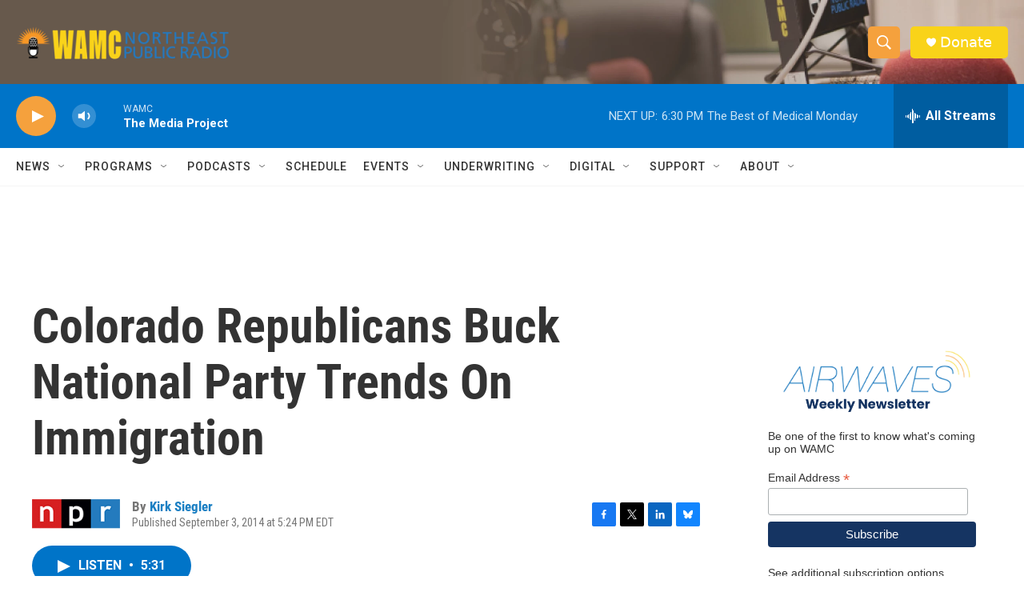

--- FILE ---
content_type: text/html; charset=utf-8
request_url: https://www.google.com/recaptcha/api2/aframe
body_size: 256
content:
<!DOCTYPE HTML><html><head><meta http-equiv="content-type" content="text/html; charset=UTF-8"></head><body><script nonce="szoQjtD1w8iir3O4xpbueQ">/** Anti-fraud and anti-abuse applications only. See google.com/recaptcha */ try{var clients={'sodar':'https://pagead2.googlesyndication.com/pagead/sodar?'};window.addEventListener("message",function(a){try{if(a.source===window.parent){var b=JSON.parse(a.data);var c=clients[b['id']];if(c){var d=document.createElement('img');d.src=c+b['params']+'&rc='+(localStorage.getItem("rc::a")?sessionStorage.getItem("rc::b"):"");window.document.body.appendChild(d);sessionStorage.setItem("rc::e",parseInt(sessionStorage.getItem("rc::e")||0)+1);localStorage.setItem("rc::h",'1768778205165');}}}catch(b){}});window.parent.postMessage("_grecaptcha_ready", "*");}catch(b){}</script></body></html>